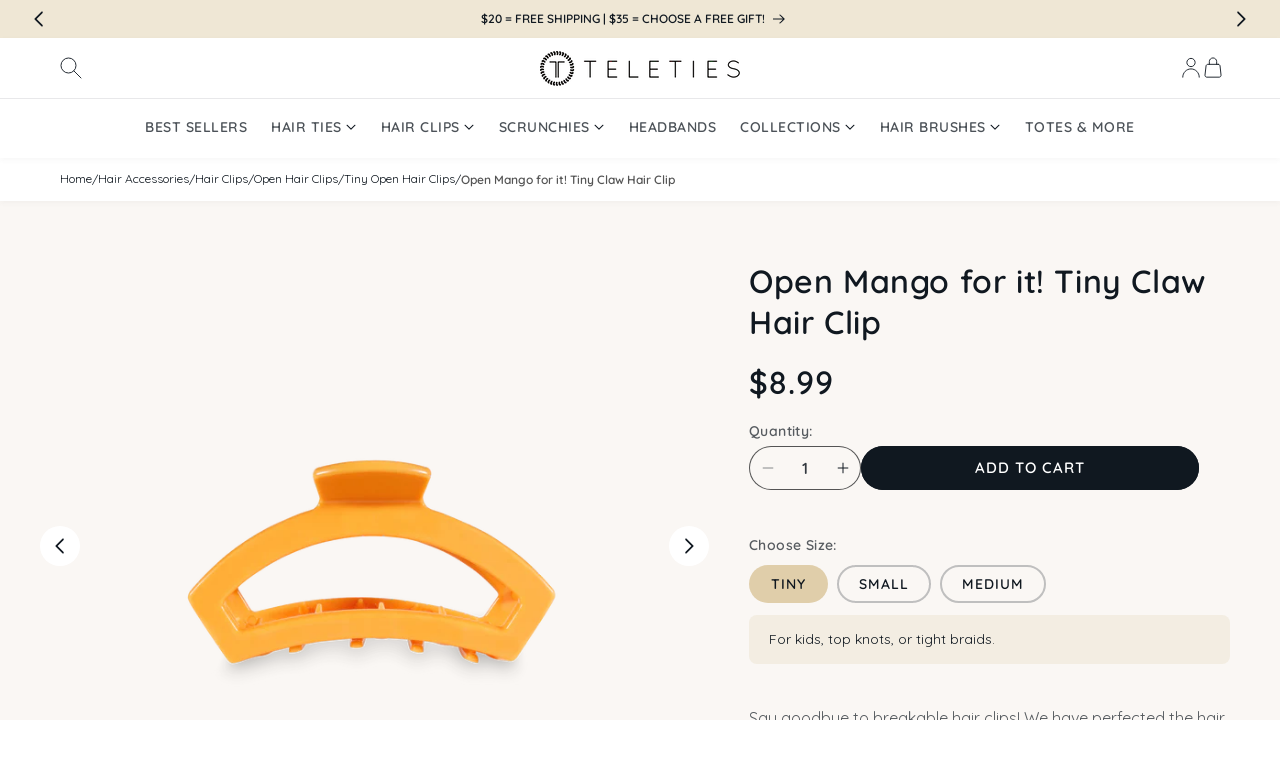

--- FILE ---
content_type: text/css
request_url: https://www.teleties.com/cdn/shop/t/114/assets/component-quiz-cta.css?v=51569949181422012091715114524
body_size: -499
content:
.quiz-cta{width:100%;border:2px solid #e0ceaa;background-color:#fff;border-radius:.8rem;position:relative;margin-top:3rem;padding:1rem;min-height:4.8rem}.quiz-cta p{font-size:1.4rem;line-height:2.2rem;margin:0;top:.3rem;position:relative}.quiz-cta p span{font-weight:600}.quiz-cta p a{font-weight:600;text-decoration:underline;color:rgba(var(--color-foreground),.75)}.quiz-cta p a:hover{background:transparent}.quiz-cta:before{content:"";background:#e0ceaa;border-top-left-radius:.8rem;border-top-right-radius:.8rem;height:.6rem;width:100%;position:absolute;top:0;left:0}
/*# sourceMappingURL=/cdn/shop/t/114/assets/component-quiz-cta.css.map?v=51569949181422012091715114524 */


--- FILE ---
content_type: text/css
request_url: https://www.teleties.com/cdn/shop/t/114/assets/free-items-drawer.css?v=161647432297059164861760534001
body_size: -49
content:
free-items-drawer,.free-items-category-drawer{position:absolute;top:0;left:0;z-index:99;height:100%;width:100%;max-width:46rem;border-right:0;background:#fff;overflow:hidden;display:flex;flex-direction:column;transform:translate(100%);transition:transform var(--duration-default) ease}free-items-drawer,.free-items-category-drawer{right:0;left:unset}free-items-drawer.active,.free-items-category-drawer.active{transform:translate(0)}.free-items-drawer__header{padding:2rem;display:flex;justify-content:space-between;align-items:center;box-shadow:0 2px 5px #6767670d}.free-items-drawer__close{padding:0;color:rgb(var(--color-foreground));background-color:transparent;border:none;cursor:pointer;font-family:var(--font-body-family);font-size:1.4rem;letter-spacing:.1rem;text-transform:uppercase;font-weight:600}.free-items-drawer__close:hover{outline:none;text-decoration:underline;text-decoration-thickness:.2rem;font-weight:700}.free-items-drawer__back{padding:0;background:#fff;border:none;width:3rem;height:3rem;cursor:pointer}.free-items-drawer__back svg{width:2rem;height:2rem;transform:rotate(90deg);vertical-align:middle}.free-items-drawer-inner{padding:2rem;height:100%;overflow:auto}.free-items-drawer-inner::-webkit-scrollbar{width:3px}.free-items-drawer-inner::-webkit-scrollbar-thumb{background-color:rgba(var(--color-foreground),.7);border-radius:100px}.free-items-drawer-inner::-webkit-scrollbar-track-piece{margin-top:31px}.free-item-category-picker{display:flex;align-items:center;justify-content:space-between;cursor:pointer;width:100%;border:none;background:transparent}.free-item-category-heading-group{display:flex;align-items:center;gap:3rem}free-items-category{display:block;margin-bottom:1.5rem}free-items-category .card .card__inner{border-radius:var(--border-radius);border-bottom:var(--border-width) solid rgba(var(--color-foreground),var(--border-opacity))}free-items-category h3{margin:0}free-items-category .icon-caret-right{transition:all .1s ease-in-out;margin-right:.5rem}free-items-category:hover .icon-caret-right{margin-right:0}free-items-category .free-items-drawer__category-title{background:#faf7f4;border-radius:.8rem;padding:.8rem 1.6rem;text-align:center}.free-items-category-drawer .free-items-drawer__category-title{margin-bottom:1.5rem}.free-items-category-drawer .select-free-item-button{width:100%;text-transform:uppercase;font-weight:600}.free-items-category-drawer .product-grid .card__heading{color:#707479;font-size:1.6rem;line-height:2.4rem;text-align:center;letter-spacing:normal;font-weight:500;min-height:5rem;flex:1}.free-items-category-drawer .card__inner{border-bottom:var(--border-width) solid rgba(var(--color-foreground),var(--border-opacity))!important;border-bottom-left-radius:var(--border-radius)!important;border-bottom-right-radius:var(--border-radius)!important}.free-items-category-drawer .card-product-free-item__product-link:hover .card__inner,.free-items-category-drawer .card-product-free-item__product-link:focus .card__inner,.free-items-category-drawer .card-product-free-item__product-link:focus-visible .card__inner{border-color:rgba(var(--color-foreground),1)!important}.free-items-category-drawer .card-product-free-item__product-link:focus,.free-items-category-drawer .card-product-free-item__product-link:focus-visible{outline:none}
/*# sourceMappingURL=/cdn/shop/t/114/assets/free-items-drawer.css.map?v=161647432297059164861760534001 */


--- FILE ---
content_type: text/css
request_url: https://www.teleties.com/cdn/shop/t/114/assets/component-list-social.css?v=33585709499160603601760533993
body_size: -588
content:
.list-social {
  display: flex;
  flex-wrap: wrap;
  justify-content: center;
}

.list-social__item .icon {
  height: 3.2rem;
  width: 3.2rem;
}

.list-social__link {
  align-items: center;
  display: flex;
  padding: 0.5rem;
  color: rgb(var(--color-foreground));
}

.utility-bar .list-social__link {
  padding: 0 0.8rem;
  height: 3.8rem;
}

.list-social__link:hover .icon {
  /* transform: scale(1.07); */
  stroke-width: 0.2rem;
}


--- FILE ---
content_type: text/css
request_url: https://www.teleties.com/cdn/shop/t/114/assets/component-cart-drawer.css?v=172981167155136671551760533990
body_size: 1091
content:
.drawer{position:fixed;z-index:1000;left:0;top:0;width:100vw;height:100%;display:flex;justify-content:flex-end;background-color:rgba(var(--color-foreground),.5);transition:visibility var(--duration-default) ease}.drawer.active{visibility:visible}.cart-drawer-wrap{overflow:auto;padding:2rem}.drawer__inner{height:100%;width:100%;max-width:46rem;border-right:0;overflow:hidden;display:flex;flex-direction:column;transform:translate(100%);transition:transform var(--duration-default) ease}.cart-drawer__header{position:relative;padding:2rem 3rem;display:flex;justify-content:space-between;align-items:center;box-shadow:0 2px 5px #6767670d}cart-drawer-items.is-empty{display:none}.drawer__inner-empty{display:flex;flex-direction:column}@media screen and (max-width: 989px){.cart-drawer__header{padding:2rem}}cart-drawer:not(.is-empty) .cart-drawer__collection{display:none}.drawer.active .drawer__inner{transform:translate(0)}.cart-drawer__heading{margin:0;letter-spacing:normal}.drawer__close{padding:0;color:rgb(var(--color-foreground));background-color:transparent;border:none;cursor:pointer;font-family:var(--font-body-family);font-size:1.4rem;letter-spacing:.1rem;text-transform:uppercase;font-weight:600}.drawer__close:hover{outline:none;text-decoration:underline;text-decoration-thickness:.2rem;font-weight:700}.cart-drawer__header-icon,.drawer__close{min-width:5.5rem}.cart-drawer__header-icon .icon{width:2.4rem;height:2.4rem;vertical-align:middle}.drawer__contents{flex-grow:1;display:flex;flex-direction:column}.drawer__footer{padding-bottom:2rem}cart-drawer-items.is-empty+.drawer__footer{display:none}.drawer__footer>details{margin:1rem 0;padding:1.2rem;border-radius:1.2rem;background:#faf6ef;border:1px solid #e7e7e7}.drawer__footer>details[open]{padding-bottom:5.5rem}.drawer__footer summary{display:flex;position:relative;line-height:1;font-weight:600}.drawer__footer>details+.cart-drawer__footer{padding-top:1.5rem}.drawer__footer .icon-caret{right:1rem;top:.3rem}cart-drawer{position:fixed;top:0;left:0;width:100vw;height:100%}.cart-drawer__overlay{position:fixed;top:0;right:0;bottom:0;left:0}.cart-drawer__overlay:empty{display:block}.cart-drawer__form{flex-grow:1;display:flex;flex-wrap:wrap}.cart-drawer .drawer__cart-items-wrapper{flex-grow:1}.cart-drawer .cart-items{display:block;width:100%}@media screen and (max-height: 650px){cart-drawer-items{overflow:visible}.drawer__inner{overflow:scroll}}.cart-drawer .cart-item{display:grid;grid-template:repeat(2,auto) / repeat(6,1fr);gap:1rem;margin-bottom:0;margin-top:2rem;border-bottom:1px solid rgba(209,209,214,1);padding-bottom:2rem}.cart-drawer .cart-item__media{grid-row:1 / 3}.cart-drawer .cart-item__image{max-width:100%;border:2px solid #e7e7e7;border-radius:var(--product-card-corner-radius);min-width:7.6rem}.cart-drawer .cart-item:last-child{border-bottom:none}.cart-drawer .cart-item .loading__spinner{right:5px;padding-top:2.5rem}.cart-drawer .cart-item__details{width:auto;grid-column:2 / 6}.cart-drawer .cart-item__totals{pointer-events:none;display:flex;align-items:flex-start;justify-content:flex-end}.cart-drawer.cart-drawer .cart-item__price-wrapper>*:only-child{margin-top:0}.cart-drawer .cart-item__price-wrapper .cart-item__discounted-prices{display:flex;flex-direction:column;gap:.6rem}.cart-drawer .unit-price{margin-top:.6rem}.cart-drawer .cart-items .cart-item__quantity{padding-top:0;grid-column:2 / 5}.cart-drawer .quantity{min-height:calc((var(--inputs-border-width) * 2) + 3.2rem)}@media screen and (max-width: 749px){.cart-drawer .cart-item cart-remove-button{margin-left:0}}.cart-drawer__footer>*+*{margin-top:1rem}.cart-drawer .totals{justify-content:space-between;margin:0 0 3rem}.cart-drawer .price{line-height:1}.cart-drawer .tax-note{margin:1.2rem 0 1rem auto;text-align:left}.cart-drawer details[open]>summary .icon-caret{transform:rotate(180deg)}.cart-drawer .cart__checkout-button{max-width:none;font-weight:600}.drawer__footer .cart__dynamic-checkout-buttons{max-width:100%}.drawer__footer #dynamic-checkout-cart ul{flex-wrap:wrap!important;flex-direction:row!important;margin:.5rem -.5rem 0 0!important;gap:.5rem}.drawer__footer [data-shopify-buttoncontainer]{justify-content:flex-start}.drawer__footer #dynamic-checkout-cart ul>li{flex-basis:calc(50% - .5rem)!important;margin:0!important}.drawer__footer #dynamic-checkout-cart ul>li:only-child{flex-basis:100%!important;margin-right:.5rem!important}@media screen and (min-width: 750px){.drawer__footer #dynamic-checkout-cart ul>li{flex-basis:calc(100% / 3 - .5rem)!important;margin:0!important}.drawer__footer #dynamic-checkout-cart ul>li:first-child:nth-last-child(2),.drawer__footer #dynamic-checkout-cart ul>li:first-child:nth-last-child(2)~li,.drawer__footer #dynamic-checkout-cart ul>li:first-child:nth-last-child(4),.drawer__footer #dynamic-checkout-cart ul>li:first-child:nth-last-child(4)~li{flex-basis:calc(50% - .5rem)!important}}.cart-drawer-wrap::-webkit-scrollbar{width:8px}.cart-drawer-wrap::-webkit-scrollbar-thumb{background-color:rgba(var(--color-foreground),.2);border-radius:100px}.cart-drawer-wrap::-webkit-scrollbar-track-piece{border-radius:100px;background-color:rgba(var(--color-foreground),.1)}.cart-drawer .quantity-popover-container{padding:0}.cart-drawer .quantity-popover__info.global-settings-popup{transform:translateY(0);right:0}.cart-drawer .cart-item__error{margin-top:.8rem}.cart-drawer .quantity-popover__info+.cart-item__error{margin-top:.2rem}@media screen and (min-width: 750px){.cart-drawer .cart-item__quantity--info quantity-popover>*{padding-left:0}.cart-drawer .cart-item__error{margin-left:0}}.cart-item__item-total-price{padding-top:1rem!important;grid-column:6 / 6}.cart-item__item-total-price span{font-size:1.6rem}.cart-item__remove-item{position:relative}cart-step-indicator{display:inline-block}cart-step-indicator svg{vertical-align:middle}.CartDrawer__StepIndicator-Section{padding:2rem;background:#e0ceaa2e;border-radius:var(--inputs-radius);margin-bottom:1rem}.CartDrawer__StepIndicator-Section p{margin:2rem 0 1rem;font-size:1.4rem;font-weight:600;color:#101820}.CartDrawer__StepIndicator-Section .topMessage{font-size:2rem;line-height:2.5rem;margin-bottom:0}.button-open-free-item-modal{margin-top:2rem;background:transparent;color:rgba(var(--color-foreground),1);font-weight:600}.CartDrawer__Values-Container{padding:2rem;background-color:#b6cfd033;border-radius:var(--inputs-radius)}cart-drawer.is-empty .CartDrawer__Values-Container{margin-top:3rem}cart-drawer .quiz-cta{margin-bottom:3rem}.cart-drawer .CartDrawer__FreeItem-Title{font-size:1.8rem;font-weight:600;margin-bottom:2rem;color:#101820}.cart-drawer .cart-item.free-cart-item{border:none;padding:0;margin-bottom:0;position:relative}.cart-drawer .cart-item.free-cart-item .cart-item__details{text-align:left}.cart-drawer .cart-item.free-cart-item .cart-item__discounted-prices{flex-direction:row-reverse}.cart-drawer .cart-item.free-cart-item .cart-item__name:hover{text-decoration:none}.cart-drawer .cart-item.free-cart-item td.cart-item__item-total-price{position:absolute;bottom:0;right:0}
/*# sourceMappingURL=/cdn/shop/t/114/assets/component-cart-drawer.css.map?v=172981167155136671551760533990 */


--- FILE ---
content_type: text/css
request_url: https://www.teleties.com/cdn/shop/t/114/assets/sticky-add-to-cart.css?v=180123427250589910921738610741
body_size: -283
content:
.sticky-add-to-cart-container{position:fixed;bottom:-100%;width:100%;z-index:10;max-width:100%;left:0;transition:bottom .3s ease-in-out;box-shadow:-4px -4px 8px #6767671a;background:#e0ceaa}.sticky-product-item{display:flex;gap:2rem;padding:1rem}.sticky-product-image img{width:60px;height:100%;object-fit:cover}.sticky-product-title{margin:0;font-size:2.2rem;font-weight:600}.sticky-product-title,.sticky-product-type{line-height:initial}.sticky-product-price{display:flex;gap:2rem;align-items:center}.sticky-product-price span{font-weight:600}.sticky-product-price .sticky-product-price--regular{font-size:3rem}.sticky-product-price .sticky-product-price--sale{font-size:2.6rem;opacity:.7;text-decoration:line-through}.product-sticky-product-meta-container{display:flex;justify-content:center;flex-direction:column;gap:.5rem}.sticky-add-to-cart-container .quantity:before{background:#e0ceaa;border-radius:3rem}.sticky-add-to-cart-container .quantity:after{box-shadow:none;border-color:#000}.sticky-product-data{display:flex;flex:1;justify-content:space-between;gap:5px}.product-sticky-product-form-container{display:flex;align-items:center;gap:2rem}.add-to-cart-sticky{padding:1rem 6rem;font-size:14px;letter-spacing:.1rem;margin:0;text-transform:uppercase;font-weight:600}.add-to-cart-sticky span{pointer-events:none}@media screen and (max-width: 749px){.add-to-cart-sticky{padding:1rem 1.5rem;font-size:12px}.sticky-product-title,.sticky-product-type{font-size:1.4rem}}.sticky-add-to-cart-container .product-form__error-message-wrapper:not([hidden]){right:1rem;bottom:8rem}
/*# sourceMappingURL=/cdn/shop/t/114/assets/sticky-add-to-cart.css.map?v=180123427250589910921738610741 */


--- FILE ---
content_type: text/css
request_url: https://www.teleties.com/cdn/shop/t/114/assets/component-predictive-search.css?v=118223518897417528581760533995
body_size: 1502
content:
.predictive-search{display:none;position:absolute;top:calc(100% + 1rem);left:-.1rem;border-width:var(--popup-border-width);border-style:solid;border-color:rgba(var(--color-foreground),var(--popup-border-opacity));background-color:rgb(var(--color-background));z-index:3;border-bottom-right-radius:var(--popup-corner-radius);border-bottom-left-radius:var(--popup-corner-radius);box-shadow:var(--popup-shadow-horizontal-offset) var(--popup-shadow-vertical-offset) var(--popup-shadow-blur-radius) rgba(var(--color-shadow),var(--popup-shadow-opacity));overflow-y:auto;-webkit-overflow-scrolling:touch}.predictive-search--search-template{z-index:2;width:calc(100% + .2rem)}.predictive-search__results-groups-wrapper{display:flex;border-bottom:.1rem solid rgba(var(--color-foreground),.08);padding-bottom:1rem}@media screen and (max-width: 989px){.predictive-search--header{right:0;left:0;top:100%}.predictive-search__results-groups-wrapper{flex-direction:column}.predictive-search__results-groups-wrapper:not(.predictive-search__results-groups-wrapper--no-suggestions){gap:2rem}}@media screen and (min-width: 990px){.predictive-search{border-top:none;width:calc(100% + .2rem)}.header predictive-search{position:relative}}predictive-search[open] .predictive-search,predictive-search[loading] .predictive-search{display:block}.predictive-search__result-group{display:flex;flex-direction:column;flex:1 1 auto;gap:2rem}@media screen and (min-width: 990px){.predictive-search__result-group:first-child .predictive-search__pages-wrapper{display:initial}.predictive-search__result-group:first-child{flex:0 0 26.4rem}.predictive-search__results-groups-wrapper--no-products .predictive-search__result-group:first-child,.predictive-search__result-group:only-child{flex-grow:1}}.predictive-search__heading{margin:0 2rem;margin-left:0;padding:1.5rem 0 .75rem;font-weight:600;font-size:1.8rem;line-height:2.6rem;text-transform:none;color:#101820;letter-spacing:0}predictive-search .spinner{width:1.5rem;height:1.5rem;line-height:0}predictive-search:not([loading]) .predictive-search__loading-state,predictive-search:not([loading]) .predictive-search-status__loading{display:none}predictive-search[loading] .predictive-search__loading-state{display:flex;justify-content:center;padding:1rem}predictive-search[loading] .predictive-search__search-for-button{display:none}predictive-search[loading] .predictive-search__results-groups-wrapper~.predictive-search__loading-state{display:none}predictive-search[loading] .predictive-search__results-groups-wrapper~.predictive-search__search-for-button{display:initial}.predictive-search__list-item[aria-selected=true] .predictive-search__item-heading,.predictive-search__list-item:hover .predictive-search__item-heading{text-decoration:underline;text-underline-offset:.3rem}.predictive-search__item{display:flex;padding:1.2rem 2rem;text-align:left;text-decoration:none;width:100%}.predictive-search__item--link-with-thumbnail{display:grid;grid-template-columns:5rem 1fr;grid-column-gap:2rem;grid-template-areas:"product-image product-content";padding-left:0}.predictive-search__item-content{grid-area:product-content;display:flex;flex-direction:column}.predictive-search__item-content--centered{justify-content:center}.predictive-search__item-vendor{font-size:.9rem}.predictive-search__item-heading{margin:0}.predictive-search__item-query-result *:not(mark){font-weight:bolder}.predictive-search__item-query-result mark{color:rgba(var(--color-foreground),.75)}.predictive-search__item-query-result mark{background-color:transparent}.predictive-search__item .price{color:rgba(var(--color-foreground),.7);font-size:1.2rem}.predictive-search__item-vendor+.predictive-search__item-heading,.predictive-search .price{margin-top:.5rem}.predictive-search__item--term{justify-content:space-between;align-items:center;padding:1.3rem 2rem;word-break:break-all;line-height:calc(1 + .4 / var(--font-body-scale))}@media screen and (min-width: 990px){.predictive-search__item--term{padding-top:1rem;padding-bottom:1rem}}.predictive-search__item--term .icon-arrow{width:calc(var(--font-heading-scale) * 1.4rem);height:calc(var(--font-heading-scale) * 1.4rem);flex-shrink:0;margin-left:calc(var(--font-heading-scale) * 2rem);color:rgb(var(--color-link))}.predictive-search__image{grid-area:product-image;object-fit:contain;font-family:"object-fit: contain";border-radius:1rem;border:2px solid rgba(209,209,214,.4)}@media screen and (min-width: 990px){.header__search details{position:relative}.header__search .search-modal{top:0;left:0;right:unset;bottom:unset;min-width:95rem;justify-content:flex-start;border:none;min-width:30rem;margin-left:-1rem}.predictive-search{width:calc(100vw - 12rem);max-width:95rem;border-radius:4px;box-shadow:0 2px 8px #67676726;border:1px solid rgba(209,209,214,.4);overflow-y:visible}#predictive-search-results:before{content:"";position:absolute;top:-6px;left:4rem;width:1.5rem;height:1.5rem;background:#fff;transform:rotate(45deg);z-index:-2;box-shadow:0 2px 8px #67676726;border:1px solid rgba(209,209,214,.4)}.header__search .search-modal__content{justify-content:flex-start;padding:0}.header__search .modal-overlay:after{content:""!important;background-color:transparent!important}.search__input.field__input{height:3.8rem}.search-modal .icon-search{width:2.2rem;height:2.2rem;transform:scale(1);transition:transform 80ms ease-in-out}details[open=true] .search-modal .icon-search{transform:scale(.85);transition:transform 80ms ease-in-out;top:-1px;position:relative;left:-1px}.search-modal .search__button{right:3rem;top:50%;transform:translateY(-50%)}.search-modal .search-modal__close-button{position:absolute;right:0}#predictive-search-results{background:#fff}.predictive-search__results-groups-wrapper{display:flex;flex-wrap:wrap;flex-direction:row}.predictive-search__secondary{flex:0 0 calc(100% / 3);padding-left:2rem;padding-right:1rem}.predictive-search__secondary .predictive-search__item{padding:.6rem 0}.predictive-search__primary{padding-right:2rem;flex:0 0 calc(100% / 3 * 2)}.predictive-search__secondary .predictive-search__heading{padding-bottom:1.2rem}.predictive-search__secondary .predictive-search__item-heading{font-size:1.4rem;line-height:2rem;font-weight:500;letter-spacing:0}.predictive-search__result-group[data-type=products] .predictive-search__results-list{display:grid;flex-direction:column;flex-wrap:wrap;grid-template-rows:max-content max-content max-content;grid-auto-flow:column;column-gap:2rem}.predictive-search__search-for-button[data-type=view-all]{order:6;flex-basis:auto;flex-shrink:0;flex-grow:0;max-height:9rem;position:relative;right:0;display:flex;bottom:0;width:calc(100% / 3 * 2);text-align:center;justify-content:center;padding:2rem 0;width:auto;margin:auto 0 auto auto;border-top:1px solid rgba(209,209,214,.4)}.predictive-search__search-for-button[data-type=view-all] button{font-size:1.4rem;padding:1.5rem 2rem;background:#101820;color:#fff;border-radius:5rem;line-height:1.7rem;text-transform:uppercase;width:auto;letter-spacing:1px}.predictive-search__primary .predictive-search__result-group{padding-bottom:1rem}.predictive-search__primary .predictive-search__item-content{padding-left:2rem}.predictive-search__primary .predictive-search__item-heading{color:#101820;font-size:1.5rem;line-height:2rem;font-weight:600;letter-spacing:0}.predictive-search__primary .predictive-search__item .price{font-size:1.6rem;line-height:2.4rem;color:#101820;font-weight:500;letter-spacing:0}.predictive-search__primary li.predictive-search__list-item{position:relative;margin-right:0}.predictive-search__primary li.predictive-search__list-item:not(:nth-of-type(3)):not(:last-of-type):after{content:"";position:absolute;bottom:0;width:100%;left:0;border-top:1px solid rgba(209,209,214,.4)}.predictive-search__secondary .predictive-search__result-group{position:relative;padding-bottom:1.4rem}.predictive-search__secondary .predictive-search__result-group:not(:last-of-type):after{content:"";position:absolute;bottom:0;width:100%;max-width:24rem;left:0;border-top:1px solid rgba(209,209,214,.4)}.predictive-search__item--term{max-width:30rem;text-align:center;justify-content:center}.predictive-search__secondary .predictive-search__no-results{opacity:.6;padding-bottom:2rem}.predictive-search__secondary [data-type=popular-collections] li{padding:0 2rem;padding-left:0}.predictive-search__secondary [data-type=popular-collections] .predictive-search__item{padding:2rem 0 2rem 2rem;position:relative}.predictive-search__secondary [data-type=popular-collections] .predictive-search__item:before{content:"";position:absolute;top:0;width:100%;left:0;border-top:1px solid rgba(209,209,214,.4)}.predictive-search__secondary [data-type=popular-collections] .predictive-search__item-heading{font-size:1.4rem;text-transform:uppercase;letter-spacing:2px;font-weight:600;padding-right:1.5rem}.predictive-search__secondary [data-type=popular-collections] .predictive-search__item-content{display:flex;flex-wrap:nowrap;justify-content:space-between;flex-direction:row;flex-grow:1}}@media screen and (max-width: 989px){.header__search .modal-overlay:before{content:""!important;background-color:#fff!important;top:calc(100% - 1px);left:0;width:100%;height:50.1rem;position:absolute;z-index:2}.header__search .search-modal__content{padding-left:1rem;padding-right:1rem}.search-modal .search__button{right:4rem}.search-modal .search-modal__close-button{position:absolute;right:1.5rem}.predictive-search{min-height:50rem}.predictive-search--header{border:0;box-shadow:none;padding:0 2rem;top:100%}.predictive-search__results-groups-wrapper{border:none;gap:0!important}.predictive-search__heading{font-size:2.2rem;line-height:2.6rem;letter-spacing:0;font-weight:600;padding-top:3rem}.predictive-search__secondary .predictive-search__heading{padding-top:1.8rem;padding-bottom:1.6rem}.predictive-search__item-heading{font-size:1.5rem;line-height:2rem;letter-spacing:0;font-weight:600}.predictive-search__secondary .predictive-search__item-heading{font-weight:500}.predictive-search__primary .predictive-search__item .price{line-height:2.4rem;font-size:1.6rem}.predictive-search__secondary .predictive-search__item{padding:.6rem 0}.predictive-search__result-group{position:relative}[data-secondary]:not([data-type=popular-collections]).predictive-search__result-group{padding-bottom:2.4rem}[data-secondary]:not([data-type=popular-collections]).predictive-search__result-group:after{content:"";position:absolute;bottom:0;width:100%;left:0;border-top:1px solid rgba(209,209,214,.4)}.predictive-search__primary .predictive-search__item-content{padding-left:2rem}.predictive-search__primary .predictive-search__item{padding:2rem 0}.predictive-search__primary li.predictive-search__list-item{position:relative}.predictive-search__primary li.predictive-search__list-item:last-of-type .predictive-search__item{padding-bottom:3rem}[data-type=popular-products] li.predictive-search__list-item:last-of-type:after{content:none;display:none}.predictive-search__primary li.predictive-search__list-item:after{content:"";position:absolute;bottom:0;width:100%;left:0;border-top:1px solid rgba(209,209,214,.4)}.predictive-search__search-for-button[data-type=view-all]{position:relative;right:0;display:flex;bottom:0;width:calc(100% / 3 * 2);text-align:center;justify-content:center;padding:2rem 0;width:100%;margin:auto 0 auto auto;border-top:1px solid rgba(209,209,214,.4)}.predictive-search__search-for-button[data-type=view-all] button{font-size:1.4rem;padding:1.5rem 2rem;background:#101820;color:#fff;border-radius:5rem;line-height:1.7rem;text-transform:uppercase;width:100%;letter-spacing:1.5px}.predictive-search__search-for-button[data-type=view-all] button span{margin:auto}.predictive-search__secondary [data-type=popular-collections] li{padding:0}.predictive-search__secondary [data-type=popular-collections] .predictive-search__item{padding:2rem;position:relative}.predictive-search__secondary [data-type=popular-collections] .predictive-search__item:before{content:"";position:absolute;top:0;width:100%;left:0;border-top:1px solid rgba(209,209,214,.4)}.predictive-search__secondary [data-type=popular-collections] li:last-of-type .predictive-search__item:after{content:"";position:absolute;top:unset;bottom:0;width:100%;left:0;border-top:1px solid rgba(209,209,214,.4)}.predictive-search__secondary [data-type=popular-collections] .predictive-search__item-content{display:flex;flex-wrap:nowrap;justify-content:space-between;flex-direction:row;flex-grow:1}.predictive-search__secondary [data-type=popular-collections] .predictive-search__item-heading{font-size:1.4rem;text-transform:uppercase;letter-spacing:2px;font-weight:600;padding-right:1.5rem}.predictive-search__secondary .predictive-search__no-results{font-size:1.8rem;line-height:2.6rem;opacity:.6;padding-bottom:3rem}}
/*# sourceMappingURL=/cdn/shop/t/114/assets/component-predictive-search.css.map?v=118223518897417528581760533995 */


--- FILE ---
content_type: text/css
request_url: https://www.teleties.com/cdn/shop/t/114/assets/collage-with-text.css?v=153582496321766561911738610735
body_size: -389
content:
.collage-with-text{grid-gap:4rem;display:grid}.collage-with-text .collage__item--image img{border-radius:1.2rem}.collage-with-text .collage__item--text{display:flex;align-items:center;justify-content:center}@media screen and (max-width: 989px){.collage-with-text__item:nth-of-type(4){display:none}.collage-with-text__item:nth-of-type(5){grid-row:3}.collage-with-text .collage-with-text--text{font-size:2rem;line-height:2.6rem;text-align:center}.collage-with-text .collage-with-text--text.trademark{font-size:3rem;line-height:4rem;text-align:center;max-width:70%}}@media screen and (min-width: 990px){.collage-with-text{grid-gap:2rem;grid-template-columns:repeat(12,1fr);grid-template-rows:repeat(4,1fr)}.collage-with-text__item:nth-of-type(1){grid-column:1 / span 6;grid-row:1}.collage-with-text__item:nth-of-type(2){grid-column:7 / span 6;grid-row:1 / span 2}.collage-with-text__item:nth-of-type(3){grid-column:1 / span 6;grid-row:2 / span 2}.collage-with-text__item:nth-of-type(4){grid-column:7 / span 5;grid-row:3 / span 2}.collage-with-text__item:nth-of-type(5){display:none}.collage-with-text .collage-with-text--text{font-size:2.8rem}.collage-with-text .collage-with-text--text.trademark{font-size:4rem;line-height:5rem;text-align:center;max-width:70%}}
/*# sourceMappingURL=/cdn/shop/t/114/assets/collage-with-text.css.map?v=153582496321766561911738610735 */


--- FILE ---
content_type: text/css
request_url: https://www.teleties.com/cdn/shop/t/114/assets/component-list-menu.css?v=138039802960346935321760533992
body_size: -384
content:
.list-menu--right {
  right: 0;
}

.list-menu--disclosure {
  position: absolute;
  min-width: 100%;
  width: 20rem;
  border: 1px solid rgba(var(--color-foreground), 0.2);
}

.list-menu--disclosure:focus {
  outline: none;
}

.list-menu__item:focus-visible {
  outline: 0.2rem solid #000;
}

.list-menu__item:focus span,
.list-menu__item:focus-visible span {
  font-weight: 800;
}

.list-menu__item--active {
  text-decoration: underline;
  text-underline-offset: 0.2rem;
}

.list-menu__item--active:hover {
  text-decoration-thickness: 0.2rem;
}

.list-menu--disclosure.localization-selector {
  max-height: 18rem;
  overflow: auto;
  width: 10rem;
  padding: 0.5rem;
}


--- FILE ---
content_type: text/css
request_url: https://www.teleties.com/cdn/shop/t/114/assets/component-mega-menu.css?v=13719951548640963731767579056
body_size: 191
content:
.mega-menu{position:static;cursor:pointer}.mega-menu__content{background-color:rgb(var(--color-background));border-left:0;border-radius:0;border-right:0;left:0;overflow-y:auto;padding-bottom:3rem;padding-top:3rem;position:absolute;right:0;top:100%;cursor:auto}.shopify-section-header-sticky .mega-menu__content{max-height:calc(100vh - var(--header-bottom-position-desktop, 20rem) - 4rem)}.header-wrapper--border-bottom .mega-menu__content{border-top:0}.js .mega-menu__content{opacity:0;transform:translateY(-1.5rem)}.mega-menu[open] .mega-menu__content{opacity:1;transform:translateY(0)}.mega-menu__list{list-style:none;display:flex;justify-content:center;gap:0 3rem;padding:0 2rem;max-width:112rem;flex-wrap:wrap}.mega-menu__link{color:rgba(var(--color-foreground),.75);display:block;line-height:calc(1 + .3 / var(--font-body-scale));padding-bottom:.6rem;padding-top:.6rem;text-decoration:none;transition:text-decoration var(--duration-short) ease;word-wrap:break-word}.mega-menu__link--level-2{font-weight:600}.header--top-center .mega-menu__list{display:flex;justify-content:center;flex-wrap:wrap;column-gap:0}.header--top-center .mega-menu__list>li{width:16%;padding-right:2.4rem}.mega-menu__link--active:hover{text-decoration-thickness:.2rem}.mega-menu .mega-menu__list--condensed{display:block}.mega-menu__list--condensed .mega-menu__link{font-weight:400}.mega-menu__list li{width:12rem;height:auto;min-height:14rem}.mega-menu__with-images-wrap .mega-menu__list li{min-height:unset}.mega-menu__list .mega-menu__link{border-radius:1.2rem;padding:1.2rem .2rem;height:100%;display:flex;align-items:center;flex-direction:column;justify-content:flex-start}.mega-menu__list .mega-menu__link:hover,.mega-menu__link--active{background:#faf7f4}.mega-menu__list .mega-menu__link img{width:7rem;height:7rem;padding:.5rem;object-fit:contain}.mega-menu__list .mega-menu__link p{font-weight:600;font-size:1.4rem;line-height:2.4rem;color:rgba(var(--color-foreground),.9);margin-bottom:0;margin-top:.4rem}.mega-menu__grandchild-ul .mega-menu__link:hover p{text-decoration:underline}.mega-menu__list .mega-menu__link small{font-size:1.4rem;line-height:2rem;color:rgba(var(--color-foreground),.6);font-weight:500}.mega-menu__grandchild-ul{display:none;width:100%;justify-content:center;gap:0 3rem;background:#faf7f4;border-radius:1.2rem;padding-bottom:1rem;margin-top:-1rem}.mega-menu__grandchild-ul[data-active=true]{display:flex;flex-wrap:nowrap;order:2}.mega-menu__childlink[data-ref][data-active=true] .mega-menu__link{border-bottom-left-radius:0;border-bottom-right-radius:0}.mega-menu__with-images-wrap{display:flex;max-width:86rem;margin-left:auto;margin-right:auto}.mega-menu__with-images-wrap .mega-menu__list{width:55%;margin-left:0;justify-content:left;text-align:left;display:flex;columns:2;flex-shrink:0;gap:0}.mega-menu__with-images-wrap .mega-menu__childlink{margin-left:0;justify-content:left;text-align:left;width:unset;flex-basis:14rem;flex-grow:1;display:flex;min-width:50%}.mega-menu__with-images-wrap .mega-menu__childlink a{padding:.5rem}.mega-menu__with-images-wrap .mega-menu__collections-images{width:45%;margin-right:0}.mega-menu__with-images-wrap .mega-menu__collections-images .media.media-show,.mega-menu__with-images-wrap .mega-menu__collections-images .media.media-show:before{display:block}.mega-menu__with-images-wrap .mega-menu__collections-images .media{display:none}.mega-menu__with-images-wrap .mega-menu__collections-images img{width:100%;border-radius:1.2rem}.mega-menu__list [data-handle] .mega-menu__link:hover,[data-handle] .mega-menu__link--active,body .mega-menu__with-images-wrap .mega-menu__link:hover{background:transparent;text-decoration:underline;text-underline-offset:.3rem}
/*# sourceMappingURL=/cdn/shop/t/114/assets/component-mega-menu.css.map?v=13719951548640963731767579056 */


--- FILE ---
content_type: text/javascript
request_url: https://www.teleties.com/cdn/shop/t/114/assets/media-gallery.js?v=119863939820219236711760534004
body_size: 948
content:
customElements.get("media-gallery")||customElements.define("media-gallery",class extends HTMLElement{constructor(){super(),this.elements={liveRegion:this.querySelector('[id^="GalleryStatus"]'),viewer:this.querySelector('[id^="GalleryViewer"]'),thumbnails:this.querySelector('[id^="GalleryThumbnails"]')},this.mql=window.matchMedia("(min-width: 750px)"),this.elements.thumbnails&&(this.toggleAnimatedGraphicButton=this.querySelector(".toggle-thumbnail-animation")||null,this.toggleAnimatedGraphicButton&&this.toggleAnimatedGraphicButton.addEventListener("click",this.handleAnimatedGraphicToggle.bind(this)),this.elements.viewer.addEventListener("slideChanged",debounce(this.onSlideChanged.bind(this),500)),this.elements.thumbnails.querySelectorAll("[data-target]").forEach(mediaToSwitch=>{mediaToSwitch.querySelector("button").addEventListener("click",this.setActiveMedia.bind(this,mediaToSwitch.dataset.target,!1))}),this.dataset.desktopLayout.includes("thumbnail")&&this.mql.matches&&this.removeListSemantic(),this.initVariantImages())}initVariantImages(){const currentVariant={title:this.getAttribute("data-selected-variant")};parseInt(this.getAttribute("data-number-of-variants"))>1&&this.setVariantMedia(currentVariant)}handleAnimatedGraphicToggle(){const animatedThumbnails=this.elements.thumbnails.querySelectorAll(".thumbnail--gif");animatedThumbnails.forEach(thumbnail=>{thumbnail.classList.toggle("hidden")});const isHidden=animatedThumbnails[0].classList.contains("hidden");this.toggleAnimatedGraphicButton.innerHTML=isHidden?'<svg width="10px" height="10px" viewBox="0 0 24 24" xmlns="http://www.w3.org/2000/svg" fill="#101820"><g stroke-width="0"></g><g stroke-linecap="round" stroke-linejoin="round"></g><g id="SVGRepo_iconCarrier"> <path fill="none" stroke="#101820" stroke-width="2" d="M3,22.0000002 L21,12 L3,2 L3,22.0000002 Z M5,19 L17.5999998,11.9999999 L5,5 L5,19 Z M7,16 L14.1999999,12 L7,8 L7,16 Z M9,13 L10.8,12 L9,11 L9,13 Z"></path> </g></svg> Show Animated Graphic':'<svg width="10px" height="10px" viewBox="0 0 16 16" fill="none" xmlns="http://www.w3.org/2000/svg"><g stroke-width="0"></g><g id="SVGRepo_tracerCarrier" stroke-linecap="round" stroke-linejoin="round"></g><g id="SVGRepo_iconCarrier"> <path d="M7 1H2V15H7V1Z" fill="#101820"></path> <path d="M14 1H9V15H14V1Z" fill="#101820"></path> </g></svg> Hide Animated Graphic'}onSlideChanged(event){const thumbnail=this.elements.thumbnails.querySelector(`[data-target="${event.detail.currentElement.dataset.mediaId}"]`);this.setActiveThumbnail(thumbnail),this.announceLiveRegion(event.detail.currentElement,event.detail.currentElement.getAttribute("aria-label"))}setVariantMedia(currentVariant){const currentVariantHandle=handleize(currentVariant.title),variantImagesReadyFroGrouping=this.getAttribute("data-variant-images-ready-for-grouping")==="true";variantImagesReadyFroGrouping&&this.elements.viewer.querySelectorAll(".product__media-item").forEach(element=>this.handleVariantMediaVisibility(currentVariantHandle,element)),this.elements.viewer.slider&&this.elements.viewer.resetPages(),this.elements.thumbnails&&(variantImagesReadyFroGrouping&&this.elements.thumbnails.querySelectorAll(".thumbnail-list__item").forEach(element=>this.handleVariantMediaVisibility(currentVariantHandle,element)),this.elements.thumbnails.slider&&this.elements.thumbnails.resetPages())}handleVariantMediaVisibility(currentVariantHandle,element){element.getAttribute(`data-variant-${currentVariantHandle}`)!==null?element.classList.remove("hidden"):element.classList.add("hidden")}setActiveMedia(mediaId,prepend){const activeMedia=this.elements.viewer.querySelector(`[data-media-id="${mediaId}"]`);if(this.elements.viewer.querySelectorAll("[data-media-id]").forEach(element=>{element.classList.remove("is-active")}),activeMedia.classList.add("is-active"),prepend){if(activeMedia.parentElement.prepend(activeMedia),this.elements.thumbnails){const activeThumbnail2=this.elements.thumbnails.querySelector(`[data-target="${mediaId}"]`);activeThumbnail2.parentElement.prepend(activeThumbnail2)}this.elements.viewer.slider&&this.elements.viewer.resetPages()}if(this.preventStickyHeader(),window.setTimeout(()=>{this.elements.thumbnails&&activeMedia.parentElement.scrollTo({left:activeMedia.offsetLeft}),(!this.elements.thumbnails||this.dataset.desktopLayout==="stacked")&&activeMedia.scrollIntoView({behavior:"smooth"})}),this.playActiveMedia(activeMedia),!this.elements.thumbnails)return;const activeThumbnail=this.elements.thumbnails.querySelector(`[data-target="${mediaId}"]`);this.setActiveThumbnail(activeThumbnail),this.announceLiveRegion(activeMedia,activeThumbnail.dataset.mediaPosition)}setActiveThumbnail(thumbnail){!this.elements.thumbnails||!thumbnail||(this.elements.thumbnails.querySelectorAll("button").forEach(element=>element.removeAttribute("aria-current")),thumbnail.querySelector("button").setAttribute("aria-current",!0),!this.elements.thumbnails.isSlideVisible(thumbnail,10)&&this.elements.thumbnails.slider.scrollTo({left:thumbnail.offsetLeft}))}announceLiveRegion(activeItem,position){const image=activeItem.querySelector(".product__modal-opener--image img");image&&(image.onload=()=>{this.elements.liveRegion.setAttribute("aria-hidden",!1),this.elements.liveRegion.innerHTML=window.accessibilityStrings.imageAvailable.replace("[index]",position)},image.src=image.src)}playActiveMedia(activeItem){const deferredMedia=activeItem.querySelector(".deferred-media");deferredMedia&&deferredMedia.loadContent(!1)}preventStickyHeader(){this.stickyHeader=this.stickyHeader||document.querySelector("sticky-header"),this.stickyHeader&&this.stickyHeader.dispatchEvent(new Event("preventHeaderReveal"))}removeListSemantic(){this.elements.viewer.slider&&(this.elements.viewer.slider.setAttribute("role","presentation"),this.elements.viewer.sliderItems.forEach(slide=>slide.setAttribute("role","presentation")))}});
//# sourceMappingURL=/cdn/shop/t/114/assets/media-gallery.js.map?v=119863939820219236711760534004


--- FILE ---
content_type: text/javascript
request_url: https://www.teleties.com/cdn/shop/t/114/assets/free-items-drawer.js?v=178124377696324343651760534001
body_size: 54
content:
customElements.get("free-items-drawer")||customElements.define("free-items-drawer",class extends HTMLElement{constructor(){super()}open(){setTimeout(()=>{this.classList.add("active")}),this.addEventListener("transitionend",()=>{this.intentionallyTrapFocus()},{once:!0})}close(){this.classList.remove("active"),removeTrapFocus(this)}intentionallyTrapFocus(element=null){trapFocus(this,element||this.querySelector(".free-items-drawer__back"))}}),customElements.get("free-items-category")||customElements.define("free-items-category",class extends HTMLElement{constructor(){super(),this.targetDrawer=this.getAttribute("data-target"),this.cartDrawer=this.closest("cart-drawer"),this.cartDrawerItems=this.cartDrawer.querySelector("cart-drawer-items"),this.freeItemsCategoryDrawer=this.cartDrawer.querySelector(`[data-drawer='${this.targetDrawer}']`),this.freeItemsCategoryTrigger=this.querySelector(".free-item-category-picker"),this.freeItemsCategoryTrigger.addEventListener("click",()=>{this.open()})}open(){setTimeout(()=>{this.freeItemsCategoryDrawer.classList.add("animate","active")}),this.freeItemsCategoryDrawer.addEventListener("transitionend",()=>{const containerToTrapFocusOn=this.freeItemsCategoryDrawer,focusElement=this.freeItemsCategoryDrawer.querySelector(".free-items-drawer__back");trapFocus(containerToTrapFocusOn,focusElement)},{once:!0})}close(){this.freeItemsCategoryDrawer.classList.remove("active"),removeTrapFocus(this.freeItemsCategoryDrawer)}addFreeItem(productId){const data={quantity:1,id:productId,properties:{_mpb:"free"},sections:["cart-drawer","cart-icon-bubble"],sections_url:"/"};fetch(window.Shopify.routes.root+"cart/add.js",{method:"POST",headers:{"Content-Type":"application/json"},body:JSON.stringify(data)}).then(response=>response.json()).then(response=>{response.status&&console.log(response.status),this.cartDrawer.renderContents(response)}).catch(error=>{console.error("Error:",error)}).finally(()=>{this.close(),document.querySelector("cart-drawer-items").setAttribute("data-free-item-in-cart","added"),this.closest("free-items-drawer").close(),this.cartDrawer.intentionallyTrapFocus()})}changeFreeItem(existingFreeItemIndex,newFreeItemId){let updates={};updates[existingFreeItemIndex]=0,fetch(window.Shopify.routes.root+"cart/update.js",{method:"POST",headers:{"Content-Type":"application/json"},body:JSON.stringify({updates})}).then(()=>{newFreeItemId&&this.addFreeItem(newFreeItemId)}).catch(error=>{console.error("Error:",error)}).finally(()=>{this.cartDrawer.intentionallyTrapFocus()})}disableLoading(event){event.target.setAttribute("aria-disabled",!0),event.target.classList.add("loading"),event.target.querySelector(".loading__spinner").classList.remove("hidden")}});
//# sourceMappingURL=/cdn/shop/t/114/assets/free-items-drawer.js.map?v=178124377696324343651760534001


--- FILE ---
content_type: text/javascript
request_url: https://www.teleties.com/cdn/shop/t/114/assets/cart-step-indicator.js?v=124819440479212141111715114512
body_size: -427
content:
customElements.get("cart-step-indicator")||customElements.define("cart-step-indicator",class extends HTMLElement{constructor(){super(),this.threshold=parseInt(this.getAttribute("threshold")),this.cartTotal=parseInt(this.getAttribute("cart-total")),this.pathElements=Array.from(this.querySelectorAll(".threshold-line")),this.numberOfPathElements=this.pathElements.length,this.numerOfElementsToFill=this.numberOfPathElements,this.threshold>=this.cartTotal&&(this.numerOfElementsToFill=Math.floor(this.cartTotal/this.threshold*this.numberOfPathElements)),this.runAnimation()}runAnimation(){let delay=0;for(let i=0;i<this.numerOfElementsToFill;i++)setTimeout(()=>{this.pathElements[i].style.fill="#000"},delay),delay+=25}});
//# sourceMappingURL=/cdn/shop/t/114/assets/cart-step-indicator.js.map?v=124819440479212141111715114512


--- FILE ---
content_type: text/json
request_url: https://conf.config-security.com/model
body_size: 89
content:
{"title":"recommendation AI model (keras)","structure":"release_id=0x4a:44:2a:64:64:62:62:5f:5f:6e:60:5b:65:3b:50:64:51:5b:7d:34:49:55:79:3a:61:4f:71:2c:64;keras;ru9dfwga7vvzxg7x62m0xkq8hcyih2jzyn3tyrckwlageg628n427n3gkx7gwikui74vfbxq","weights":"../weights/4a442a64.h5","biases":"../biases/4a442a64.h5"}

--- FILE ---
content_type: text/javascript
request_url: https://www.teleties.com/cdn/shop/t/114/assets/sticky-add-to-cart.js?v=109049008809197469211738610742
body_size: 366
content:
customElements.get("sticky-add-to-cart")||customElements.define("sticky-add-to-cart",class extends HTMLElement{constructor(){super(),this.productForm=document.querySelector("product-info product-form"),this.stickyAddToCartButton=this.querySelector(".add-to-cart-sticky"),this.cart=document.querySelector("cart-notification")||document.querySelector("cart-drawer"),this.init()}init(){this.stickyAddToCartButton.addEventListener("click",this.handleUpsellAddToCart.bind(this)),document.addEventListener("scroll",this.handleStickyElementWhenScrolling.bind(this)),this.handleStickyElementWhenScrolling.bind(this)}handleStickyElementWhenScrolling(){const headerOffsetHeight=document.querySelector("header").offsetHeight;this.productForm.getBoundingClientRect().top+this.productForm.offsetHeight-headerOffsetHeight<=0?this.style.bottom="0":this.style.bottom="-100%"}updateDataOnVariantChange(variant){const productPrice=this.querySelector(".sticky-product-price--regular"),productSalePrice=this.querySelector(".sticky-product-price--sale");variant.compare_at_price>variant.price?(productSalePrice.removeAttribute("hidden"),productPrice.textContent="$"+variant.price/100,productSalePrice.textContent="$"+variant.compare_at_price/100):(productSalePrice.setAttribute("hidden",!0),productPrice.textContent="$"+variant.price/100);const productImage=this.querySelector(".sticky-product-image img");if(variant.featured_image){const imageExtension=this.getImageExtension(variant.featured_image.src),optimizedVariantImage=variant.featured_image.src.split("."+imageExtension)[0]+"_200x."+imageExtension;productImage.setAttribute("src",optimizedVariantImage)}variant.available?(this.stickyAddToCartButton.querySelector("input").value=variant.id,this.stickyAddToCartButton.querySelector("[data-add-to-cart-text]").textContent="Add To Cart",this.stickyAddToCartButton.removeAttribute("disabled")):(this.stickyAddToCartButton.setAttribute("disabled",!0),this.stickyAddToCartButton.querySelector("[data-add-to-cart-text]").textContent="Sold Out")}getImageExtension(image){const parts=image.split(".");return parts[parts.length-1].split("?")[0]}handleUpsellAddToCart(event){event.preventDefault();const productId=event.target.querySelector(".sticky-product-id-input").value,inventoryLeftValue=parseInt(this.querySelector(".inventory-left").value),quantityField=this.querySelector(".quantity__input"),quantityFieldValue=parseInt(quantityField.value);(!quantityFieldValue||quantityFieldValue<=0)&&(quantityField.value=1),quantityFieldValue>inventoryLeftValue&&(quantityField.value=inventoryLeftValue),event.target.setAttribute("disabled",!0);const formData={items:[{id:productId,quantity:quantityField.value}]},config=fetchConfig("javascript");this.cart&&(formData.sections=this.cart.getSectionsToRender().map(section=>section.id),formData.sections_url=window.location.pathname,this.cart.setActiveElement(document.activeElement)),config.body=JSON.stringify(formData),fetch(`${routes.cart_add_url}`,config).then(response=>response.json()).then(response=>{if(response.status){publish(PUB_SUB_EVENTS.cartError,{source:"order-item",errors:response.errors||response.description,message:response.message});const message=response.description,errorMessageWrapper=this.querySelector(".product-form__error-message-wrapper"),errorMessageElement=errorMessageWrapper.querySelector(".product-form__error-message");errorMessageWrapper.removeAttribute("hidden"),errorMessageElement.textContent=message,setTimeout(()=>{errorMessageWrapper.setAttribute("hidden",!0)},4e3);return}else if(!this.cart){window.location=window.routes.cart_url;return}this.error||(publish(PUB_SUB_EVENTS.cartUpdate,{source:"sticky-product",cartData:response}),this.error=!1,this.cart.renderContents(response))}).catch(e=>{console.error(e)}).finally(()=>{event.target.removeAttribute("disabled"),this.cart&&this.cart.classList.contains("is-empty")&&this.cart.classList.remove("is-empty")})}});
//# sourceMappingURL=/cdn/shop/t/114/assets/sticky-add-to-cart.js.map?v=109049008809197469211738610742


--- FILE ---
content_type: text/javascript; charset=utf-8
request_url: https://www.teleties.com/products/open-mango-for-it-tiny-hair-clip.js
body_size: 570
content:
{"id":7008541999159,"title":"Open Mango for it! Tiny Claw Hair Clip","handle":"open-mango-for-it-tiny-hair-clip","description":"\u003cp\u003eSay goodbye to breakable hair clips! We have perfected the hair tie and now have re-invented the clip. Meet the \u003cstrong\u003eOpen Mango for it! Tiny Claw Hair Clip\u003c\/strong\u003e in Orange, crafted to elevate any hairstyle with the ideal blend of style and function.\u003c\/p\u003e\n\u003cul\u003e\n\u003cli\u003eVersatile design to complement any hairstyle\u003c\/li\u003e\n\u003cli\u003eBendable teeth for a secure yet gentle hold\u003c\/li\u003e\n\u003cli\u003eLightweight, durable, and suitable for all hair types\u003c\/li\u003e\n\u003cli\u003ePerfect for all-day wear—from sunup to sundown\u003c\/li\u003e\n\u003c\/ul\u003e\n\u003cp\u003eTiny clips are great for little kids, super thin hair, and half-up hairstyles. The tiny size is 1.77 inches long.\u003c\/p\u003e","published_at":"2024-05-21T08:21:15-04:00","created_at":"2024-04-22T14:38:17-04:00","vendor":"TELETIES","type":"Hair Clips","tags":["free_item"],"price":899,"price_min":899,"price_max":899,"available":true,"price_varies":false,"compare_at_price":null,"compare_at_price_min":0,"compare_at_price_max":0,"compare_at_price_varies":false,"variants":[{"id":40822954623031,"title":"Tiny","option1":"Tiny","option2":null,"option3":null,"sku":"TT-CT02-083","requires_shipping":true,"taxable":true,"featured_image":null,"available":true,"name":"Open Mango for it! Tiny Claw Hair Clip - Tiny","public_title":"Tiny","options":["Tiny"],"price":899,"weight":4,"compare_at_price":null,"inventory_management":"shopify","barcode":"810077119761","quantity_rule":{"min":1,"max":null,"increment":1},"quantity_price_breaks":[],"requires_selling_plan":false,"selling_plan_allocations":[]}],"images":["\/\/cdn.shopify.com\/s\/files\/1\/0065\/8459\/8593\/files\/open-mango-for-it-tiny-hair-clip-tiny-hair-clip-246815.png?v=1762200551","\/\/cdn.shopify.com\/s\/files\/1\/0065\/8459\/8593\/files\/open-mango-for-it-tiny-hair-clip-tiny-hair-clip-448474.png?v=1716317714","\/\/cdn.shopify.com\/s\/files\/1\/0065\/8459\/8593\/files\/open-mango-for-it-tiny-hair-clip-tiny-hair-clip-315295.png?v=1716317714","\/\/cdn.shopify.com\/s\/files\/1\/0065\/8459\/8593\/files\/open-mango-for-it-tiny-hair-clip-tiny-hair-clip-940991.jpg?v=1716317714"],"featured_image":"\/\/cdn.shopify.com\/s\/files\/1\/0065\/8459\/8593\/files\/open-mango-for-it-tiny-hair-clip-tiny-hair-clip-246815.png?v=1762200551","options":[{"name":"Size","position":1,"values":["Tiny"]}],"url":"\/products\/open-mango-for-it-tiny-hair-clip","media":[{"alt":"Open Mango for it! Tiny Hair Clip - Tiny Hair Clip - TELETIES","id":23952850157623,"position":1,"preview_image":{"aspect_ratio":1.0,"height":1920,"width":1920,"src":"https:\/\/cdn.shopify.com\/s\/files\/1\/0065\/8459\/8593\/files\/open-mango-for-it-tiny-hair-clip-tiny-hair-clip-246815.png?v=1762200551"},"aspect_ratio":1.0,"height":1920,"media_type":"image","src":"https:\/\/cdn.shopify.com\/s\/files\/1\/0065\/8459\/8593\/files\/open-mango-for-it-tiny-hair-clip-tiny-hair-clip-246815.png?v=1762200551","width":1920},{"alt":"Open Mango for it! Tiny Hair Clip - Tiny Hair Clip - TELETIES","id":23952850288695,"position":2,"preview_image":{"aspect_ratio":1.0,"height":1920,"width":1920,"src":"https:\/\/cdn.shopify.com\/s\/files\/1\/0065\/8459\/8593\/files\/open-mango-for-it-tiny-hair-clip-tiny-hair-clip-448474.png?v=1716317714"},"aspect_ratio":1.0,"height":1920,"media_type":"image","src":"https:\/\/cdn.shopify.com\/s\/files\/1\/0065\/8459\/8593\/files\/open-mango-for-it-tiny-hair-clip-tiny-hair-clip-448474.png?v=1716317714","width":1920},{"alt":"Open Mango for it! Tiny Hair Clip - Tiny Hair Clip - TELETIES","id":23952850321463,"position":3,"preview_image":{"aspect_ratio":1.0,"height":1920,"width":1920,"src":"https:\/\/cdn.shopify.com\/s\/files\/1\/0065\/8459\/8593\/files\/open-mango-for-it-tiny-hair-clip-tiny-hair-clip-315295.png?v=1716317714"},"aspect_ratio":1.0,"height":1920,"media_type":"image","src":"https:\/\/cdn.shopify.com\/s\/files\/1\/0065\/8459\/8593\/files\/open-mango-for-it-tiny-hair-clip-tiny-hair-clip-315295.png?v=1716317714","width":1920},{"alt":"Open Mango for it! Tiny Hair Clip - Tiny Hair Clip - TELETIES","id":23952850419767,"position":4,"preview_image":{"aspect_ratio":0.667,"height":5472,"width":3648,"src":"https:\/\/cdn.shopify.com\/s\/files\/1\/0065\/8459\/8593\/files\/open-mango-for-it-tiny-hair-clip-tiny-hair-clip-940991.jpg?v=1716317714"},"aspect_ratio":0.667,"height":5472,"media_type":"image","src":"https:\/\/cdn.shopify.com\/s\/files\/1\/0065\/8459\/8593\/files\/open-mango-for-it-tiny-hair-clip-tiny-hair-clip-940991.jpg?v=1716317714","width":3648}],"requires_selling_plan":false,"selling_plan_groups":[]}